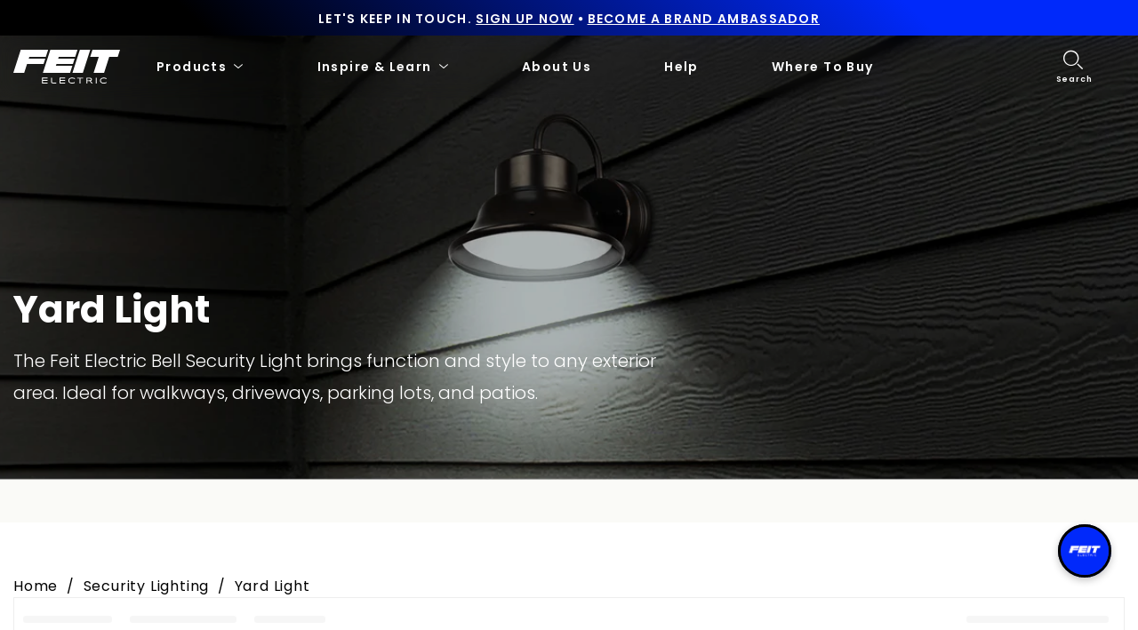

--- FILE ---
content_type: text/css
request_url: https://www.feit.com/cdn/shop/t/163/assets/component-filter.css?v=168371871005431691441722574904
body_size: 523
content:
.active-filter__button:only-child{display:none}.active-filter__button.disabled,.mobile-filter__clear.disabled{pointer-events:none}@media all and (min-width: 750px){.active-filters-mobile{display:none}}.count-bubble{display:flex;justify-content:center;align-items:center;font-size:.9rem;width:1.5rem;height:1.5rem;border-radius:50%;background-color:var(--bs-color-gray-200);color:var(--bs-color-black);margin-left:.7rem;font-weight:400}.count-bubble:empty{visibility:hidden}.count-bubble--dot:empty{visibility:visible}.count-bubble--dot:before{content:"";width:.2rem;height:.2rem;display:block;background-color:var(--color-background);border-radius:50%}@media (min-width: 992px){.sortby-dropdown{position:relative;display:block}.sortby-dropdown .default{z-index:2;cursor:pointer;padding:13px 15px 11px;border-radius:5px}.sortby-dropdown .custom--select{right:0;top:100%;z-index:3;width:100%;min-width:215px;padding:0 20px;position:absolute;background:var(--bs-body-bg)}.sortby-dropdown .custom--select{box-shadow:var(--bs-shadow-sm)}}.filter-active.sortby-drawer .filter__wrapper,.filter-active.sortby-drawer .sortby-dropdown .default,.filter-active .sorting{display:none!important}.filter-active.sortby-drawer .sorting{display:block!important}@media (max-width: 991px){.filter-active.sortby-drawer .sortby-dropdown .custom--select .toggle-content{display:block;height:auto!important}}.active-filter__button{border-radius:20px;padding:9.5px 10px;display:inline-block;background-color:#f7f7f7}.filter__item .form-check .form-check-label{display:flex;justify-content:space-between;cursor:pointer}.filter__item .form-check .collection-entry.active{font-weight:700}.filter__container.open .filter__toggle .icon-arrow-down:before{content:"\e914"}@media (min-width: 992px){.filter__list{max-height:420px;overflow:auto}}@media (max-width: 991px){#filtersCollapse.filter-active{display:block!important;position:fixed;top:0;bottom:0;left:0;right:0;padding:0;margin:0;background:#fff;z-index:1170}.collection-filter-header,.search-filter-header{background:#fff;padding:12px 15px;border-bottom:1px solid var(--bs-color-border)}.collection-filters,.search-filters{position:static;display:flex;flex-direction:column;height:100%}.collection-filters-close,.search-filters-close{position:absolute;left:8px;top:0;height:100%;width:36px;text-align:center;font-size:36px;line-height:1;display:flex;align-items:center;justify-content:center}.collection-filters .filters,.search-filters .filters{overflow:auto;flex:1 1 auto;display:block}.filter__form{display:flex;flex-direction:column;height:100%}.filter__wrapper{overflow:auto}}.color-options-list .color-options{padding:0;margin:0}.color-options-list .filter__item{display:inline-block;margin-right:.5rem}.color-options .form-check-input{display:none}.color-options .form-check-input+.form-check-label{width:26px;height:26px;border-radius:50%;position:relative}.color-options .form-check-input+.form-check-label:after{content:"";display:block;position:absolute;width:6px;height:6px;top:50%;left:50%;transform:translate(-50%,-50%);background:#fff;border-radius:50%;opacity:0}.color-options .form-check-input:checked+.form-check-label:after{opacity:1}@media (min-width: 992px){.horizontal-filters .collection-filters{z-index:3}.horizontal-filters .filter__wrapper .filter__container{border-bottom:0!important;padding:9px 0rem!important;position:relative;margin-right:30px;border:0!important}.horizontal-filters .filter__form{border-top:0!important}.horizontal-filters .filter__wrapper{display:flex}.horizontal-filters .count-bubble{display:none}.horizontal-filters .filter__block{position:absolute;left:0;top:calc(100% + 5px);background:#fff;padding:0px 1rem;border-radius:3px;white-space:nowrap;border:1px solid #cfcfcf}.horizontal-filters .filter__block .filter__list{padding:.5rem 0!important}.horizontal-filters .filter__block.color-options-list{width:375px;white-space:normal}.horizontal-filters #filter_toggle_price.filter__block{width:340px}.horizontal-filters #filter_toggle_price.filter__block .filter__price{padding:1rem 0rem!important}.horizontal-filters .filter__wrapper .filter__toggle{text-transform:capitalize!important}.horizontal-filters .filter__wrapper .filter__toggle .ms-auto{margin-left:10px!important;font-size:12px}.horizontal-filters .filter__item .form-check .form-check-label span{margin-left:20px}}
/*# sourceMappingURL=/cdn/shop/t/163/assets/component-filter.css.map?v=168371871005431691441722574904 */


--- FILE ---
content_type: text/javascript
request_url: https://www.feit.com/cdn/shop/t/163/assets/component-collection-filters.js?v=145424422732681757041722574900
body_size: 2005
content:
class CollectionFilters extends HTMLElement{constructor(){super();const _this=this;this.accordionType=this.dataset.accordiontype,this.filterParent=this.closest("#filtersCollapse"),this.onActiveFilterClick=this.onActiveFilterClick.bind(this),this.filterForm=this.querySelector("form"),this.quickshop=document.querySelector("quick-shop"),this.filterType=this.dataset.filtertype;const toggleBtns=this.querySelectorAll(".filter__toggle");toggleBtns.forEach(button=>button.addEventListener("click",this.toggleFilterBlock.bind(this))),this.openFilterDrawer=document.getElementById("filter-drawer"),this.openFilterDrawer&&this.openFilterDrawer.addEventListener("click",this.toggleFilterDrawer.bind(this)),this.openSortbyDrawer=document.getElementById("sortby-drawer"),this.openSortbyDrawer&&this.openSortbyDrawer.addEventListener("click",this.toggleFilterDrawer.bind(this)),this.closeFilterDrawer=this.filterParent.querySelector(".collection-filters-close"),this.closeFilterDrawer&&this.closeFilterDrawer.addEventListener("click",this.toggleFilterDrawer.bind(this)),this.applyFilterDrawer=this.filterParent.querySelector(".collection-apply-filter"),this.applyFilterDrawer&&this.applyFilterDrawer.addEventListener("click",this.toggleFilterDrawer.bind(this)),this.filterType=="horizontal-filters"&&(document.body.addEventListener("click",event=>{document.querySelectorAll(".filter__container.open").forEach(target=>{target.querySelector(".filter__toggle").click()})}),document.querySelectorAll(".filter__container").forEach(target=>{target.addEventListener("click",event=>{event.stopPropagation()})})),this.sortby_values=document.querySelectorAll("[data-sortby] .sortby_options"),this.sortby_values.forEach(input=>input.addEventListener("change",this.updateSortBy.bind(this))),this.subCollectionLinks=document.querySelectorAll("[data-subCollections] .collection-entry"),this.subCollectionLinks.forEach(link=>link.addEventListener("click",this._manageSubCollections.bind(this))),this.filterParent.addEventListener("keyup",event=>{event.code.toUpperCase()==="ESCAPE"&&this.closeFilterDrawer.dispatchEvent(new Event("click"))}),this.debouncedOnSubmit=Utility.debounce(event=>{this.onSubmitHandler(event)},500),this.filterForm&&(this.filterForm.addEventListener("input",this.debouncedOnSubmit.bind(this)),this.filterForm.addEventListener("submit",this.debouncedOnSubmit.bind(this)),window.addEventListener("popstate",this.onHistoryChange.bind(this)));const applyBtn=this.querySelector("[data-applyFilters]");applyBtn&&applyBtn.addEventListener("click",()=>{this.filterForm&&(this.filterForm.dispatchEvent(new Event("submit",{bubbles:!0,cancelable:!0})),setTimeout(()=>{this.closeFilterDrawer.dispatchEvent(new Event("click"))},1e3))}),document.querySelectorAll("[data-pagination]").forEach(link=>link.addEventListener("click",this._managePagination.bind(this))),this.bindActiveFilterButtonEvents(),this.addAccessibilityAttributes(toggleBtns),this.colorOptionsStyling()}addAccessibilityAttributes(toggleBtns){toggleBtns.forEach(element=>{element.setAttribute("role","button"),element.setAttribute("aria-expanded",!1),element.setAttribute("aria-controls",element.nextElementSibling.id)})}onSubmitHandler(event){if(event.preventDefault(),event.type=="input"&&this.filterParent.classList.contains("filter-active"))return;let closestForm=document.getElementById("CollectionFiltersForm");if(event.target&&event.target.closest("form")&&(closestForm=event.target.closest("form")),!closestForm)return;const searchParams=this._finalQueryString(closestForm);this.renderPage(searchParams,event)}_finalQueryString(form){const formData=new FormData(form);let searchParams="",constraints="";return formData.forEach((val,key)=>{key.indexOf("price-list")>=0?searchParams+="&"+val:key.indexOf("custom_sort_by")>=0||(key.indexOf("tagsFilter-")>-1?constraints===""?constraints=val:constraints+=`+${val}`:val!=null&&val.length>0&&(searchParams===""?searchParams=key+"="+val:searchParams+="&"+key+"="+val))}),constraints!=""&&(searchParams==""?searchParams=`?constraint=${constraints}`:searchParams+=`&constraint=${constraints}`),searchParams}colorOptionsStyling(){const colorSwatchContainer=this.querySelector("[data-colorFilter]");colorSwatchContainer&&colorSwatchContainer.querySelectorAll(".color-options").forEach(swatch=>{let colorHandle=swatch.querySelector('input[type="checkbox"]').dataset.handle,swatchStyle=Utility.getSwatchStyle(colorHandle);swatch.querySelector(".option-label").setAttribute("style",swatchStyle)})}onActiveFilterClick(event){event.preventDefault();let currentTarget=event.target,URLString=null;if(currentTarget.dataset.type=="tag_based"){const inputValue=currentTarget.dataset.remove,inputElement=document.querySelector(`input[data-tagslist][value="${inputValue}"]`);inputElement&&(inputElement.checked=!1);let closestForm=document.getElementById("CollectionFiltersForm");if(!closestForm)return;URLString=this._finalQueryString(closestForm)}else currentTarget.classList.contains("filter-option-clear")||(currentTarget=event.target.closest(".filter-option-clear"),URLString=new URL(currentTarget.href).searchParams.toString());URLString!=null&&this.renderPage(URLString)}onHistoryChange(event){const searchParams=event.state?.searchParams||"";this.renderPage(searchParams,null,!1)}renderPage(searchParams,event,updateURLHash=!0){document.getElementById("collection-product-grid").querySelector("#template-collection").classList.add("loading");const url=`${window.location.pathname}?${searchParams}`;this.renderGridFromFetch(url,"filter"),updateURLHash&&this.updateURLHash(searchParams)}renderGridFromFetch(url,type){url&&fetch(url).then(response=>response.text()).then(responseText=>{const html=responseText;this.renderProductGrid(html,type)})}renderProductGrid(html,type){const innerHTML=new DOMParser().parseFromString(html,"text/html");let paginationType="numbers";if(document.querySelector("[data-pagination]")&&(paginationType=document.querySelector("[data-pagination]").dataset.type||"numbers"),type=="filter"||type=="sub_collection_filter"){const gridHTML=innerHTML.getElementById("collection-product-grid").innerHTML;if(document.getElementById("collection-product-grid").innerHTML=gridHTML,type=="sub_collection_filter"){let bannerHTML=innerHTML.querySelector("[data-collectionBanner]").innerHTML;document.querySelector("[data-collectionBanner]").innerHTML=bannerHTML}}else if(paginationType=="loadmore"){let productGrids=innerHTML.getElementById("template-collection").innerHTML,loadMoreBtn=innerHTML.getElementById("load-more");document.getElementById("template-collection").insertAdjacentHTML("beforeend",productGrids),loadMoreBtn&&document.getElementById("load-more")?document.getElementById("load-more").parentNode.replaceChild(loadMoreBtn,document.getElementById("load-more")):document.getElementById("load-more")&&document.getElementById("load-more").remove()}else{const gridHTML=innerHTML.getElementById("collection-product-grid").innerHTML;document.getElementById("collection-product-grid").innerHTML=gridHTML}const openFilters=document.querySelectorAll(".filter__container.open"),filterInnerHTML=innerHTML.getElementById("main-collection-filters").innerHTML;document.getElementById("main-collection-filters").innerHTML=filterInnerHTML,this.filterType!="horizontal-filters"&&openFilters.forEach(openFilter=>{openFilter.querySelector(".filter__toggle")&&openFilter.querySelector(".filter__toggle").setAttribute("aria-expanded",!0);let filterBlock=document.querySelector('.filter__container[data-index="'+openFilter.dataset.index+'"]');filterBlock.classList.add("open"),filterBlock.querySelector(".filter__block").classList.add("open")}),document.querySelectorAll(".filter__container").forEach(filter=>{filter.querySelectorAll(".filter__item").length<=0&&(filter.classList.add("d-none"),filter.style.display="none")});const totalProducts=innerHTML.querySelector("[data-totalProducts]");totalProducts&&(document.querySelector("[data-totalProducts]").innerHTML=totalProducts.innerHTML);const activeFilters=innerHTML.querySelector("[data-activeFilters]");activeFilters&&(document.querySelector("[data-activeFilters]").innerHTML=activeFilters.innerHTML),this.bindActiveFilterButtonEvents(),this.quickshop&&this.quickshop.updateEvents()}bindActiveFilterButtonEvents(){document.querySelectorAll(".filter-option-clear").forEach(element=>{element.addEventListener("click",this.onActiveFilterClick,{once:!0})})}updateURLHash(searchParams){history.pushState({searchParams},"",`${window.location.pathname}${searchParams&&"?".concat(searchParams)}`)}updateSortBy(event){let _this=event.currentTarget,currentvalue=document.querySelector('[data-sortby] [name="custom_sort_by_mobile"]:checked').value;_this.name=="custom_sort_by_desktop"&&(currentvalue=document.querySelector('[data-sortby] [name="custom_sort_by_desktop"]:checked').value),this.querySelector('[name="sort_by"]')&&(this.querySelector('[name="sort_by"]').value=currentvalue,this.querySelector('[name="sort_by"]').dispatchEvent(new Event("input",{bubbles:!0,cancelable:!0})))}_manageSubCollections(event){event.preventDefault();const _this=event.currentTarget;let closestForm=document.getElementById("CollectionFiltersForm");_this.closest("form")&&(closestForm=event.target.closest("form"));const queryString=this._finalQueryString(closestForm);let collURL=_this.href+"?"+queryString;this.renderGridFromFetch(collURL,"sub_collection_filter"),setTimeout(()=>{history.pushState({},"",collURL)},500)}_managePagination(event){event.preventDefault();const nextPageLink=event.currentTarget.href;this.renderGridFromFetch(nextPageLink,"pagination"),setTimeout(()=>{history.pushState({},"",nextPageLink)},500)}toggleFilterDrawer(event){event.preventDefault();let button=event.currentTarget;button.id=="filter-drawer"||button.id=="sortby-drawer"?(this.filterParent.classList.add("filter-active"),button.setAttribute("aria-expanded",!0),button.setAttribute("tabindex","-1"),button.id=="sortby-drawer"?this.filterParent.classList.add("sortby-drawer"):this.filterParent.classList.remove("sortby-drawer"),Utility.trapFocus(this.filterParent),Utility.forceFocus(this.closeFilterDrawer),siteOverlay.prototype.showOverlay()):(this.filterParent.classList.remove("filter-active"),this.filterParent.classList.remove("sortby-drawer"),this.openFilterDrawer&&(this.openFilterDrawer.setAttribute("aria-expanded",!1),this.openFilterDrawer.removeAttribute("tabindex")),this.openSortbyDrawer&&(this.openSortbyDrawer.setAttribute("aria-expanded",!1),this.openSortbyDrawer.removeAttribute("tabindex")),Utility.removeTrapFocus(this.filterParent),siteOverlay.prototype.hideOverlay())}toggleFilterBlock(event){event.preventDefault();const toggleFilterBtn=event.currentTarget;toggleFilterBtn.parentNode.classList.contains("open")?this.closeFilterBlock(toggleFilterBtn):this.openFilterBlock(toggleFilterBtn)}openFilterBlock(toggleFilterBtn){let filterContainer=toggleFilterBtn.parentNode;toggleFilterBtn.setAttribute("aria-expanded",!0),Utility.toggleElement(filterContainer,"open"),this.accordionType=="single"&&filterContainer.parentNode.querySelectorAll(".filter__container").forEach(element=>{element!=filterContainer&&(element.classList.remove("open"),element.querySelector(".filter__block").classList.remove("open"),element.querySelector(".filter__toggle").setAttribute("aria-expanded",!1))}),Utility.trapFocus(filterContainer)}closeFilterBlock(toggleFilterBtn){const filterContainer=toggleFilterBtn.parentNode;toggleFilterBtn.setAttribute("aria-expanded",!1),Utility.toggleElement(filterContainer,"close"),Utility.removeTrapFocus(filterContainer)}}customElements.define("collection-filters",CollectionFilters);class PriceRange extends HTMLElement{constructor(){super(),this.querySelectorAll("input").forEach(element=>element.addEventListener("change",this.onRangeChange.bind(this))),this.setMinAndMaxValues()}onRangeChange(event){this.adjustToValidValues(event.currentTarget),this.setMinAndMaxValues()}setMinAndMaxValues(){const inputs=this.querySelectorAll("input"),minInput=inputs[0],maxInput=inputs[1];maxInput.value&&minInput.setAttribute("max",maxInput.value),minInput.value&&maxInput.setAttribute("min",minInput.value),minInput.value===""&&maxInput.setAttribute("min",0),maxInput.value===""&&minInput.setAttribute("max",maxInput.getAttribute("max"))}adjustToValidValues(input){const value=Number(input.value),min=Number(input.getAttribute("min")),max=Number(input.getAttribute("max"));value<min&&(input.value=min),value>max&&(input.value=max)}}customElements.define("price-range",PriceRange);
//# sourceMappingURL=/cdn/shop/t/163/assets/component-collection-filters.js.map?v=145424422732681757041722574900


--- FILE ---
content_type: text/javascript
request_url: https://www.feit.com/cdn/shop/t/163/assets/template-collection.js?v=53099215154475699171722574900
body_size: 126
content:
const selectors={readMoreBtn:document.querySelector("[data-readMoreBtn]"),readMoreContainer:document.querySelector("[data-readMoreContainer]")};class templateCollectionJS{constructor(){this.readMore()}readMore(){selectors.readMoreBtn&&selectors.readMoreBtn.addEventListener("click",e=>{e.preventDefault();let currentTarget=e.target;selectors.readMoreContainer.querySelector(".hidden-text")&&(selectors.readMoreContainer.classList.contains("open")?(Utility.toggleElement(selectors.readMoreContainer,"close"),currentTarget.innerHTML="Read More"):(Utility.toggleElement(selectors.readMoreContainer,"open"),currentTarget.innerHTML="Read Less"))})}}typeof templateCollectionJS<"u"&&new templateCollectionJS;let w=window.innerWidth;if(w<991)var swiper_full=new Swiper(".full-carousel",{slidesPerView:"auto",spaceBetween:12,navigation:{nextEl:".full-button-next",prevEl:".full-button-prev"}});var elementToObserve=document.querySelector(".collection-list");if(elementToObserve!=null){const observer=new MutationObserver(function(){console.log("callback that runs when observer is triggered"),observer.disconnect();let max_width=576;document.querySelectorAll(".snize-product-label.top-right + .snize-product-label.top-left",".snize-product-label.top-left + .snize-product-label.down-right").forEach(ele=>{if(ele.previousSibling.classList.contains("top-right")){let width=ele.offsetWidth+4;ele.previousSibling.style.setProperty("left",`${width}px`,"important")}if(ele.nextSibling.classList.contains("down-right"))if(window.innerWidth<=max_width){var eleHeight=ele.nextSibling.offsetHeight+4;ele.nextSibling.style.setProperty("top",`${eleHeight}px`,"important"),ele.nextSibling.style.setProperty("left","0px","important")}else{let widthForThirdEle=ele.previousSibling.offsetWidth+ele.offsetWidth+4;ele.nextSibling.style.setProperty("left",`${widthForThirdEle}px`,"important")}}),document.querySelectorAll(".snize-product-label.top-right + .snize-product-label.down-right").forEach(ele=>{if(ele.previousSibling.classList.contains("top-right"))if(window.innerWidth<=max_width){var previousEleHeight=ele.previousSibling.offsetHeight+4;ele.previousSibling.style.setProperty("top",`${previousEleHeight}px`,"important"),ele.previousSibling.style.setProperty("left","0px","important")}else{let width=ele.offsetWidth+4;ele.previousSibling.style.setProperty("left",`${width}px`,"important")}}),document.querySelectorAll(".snize-product-label.down-left").forEach(ele=>{if(ele.previousSibling!=null&&ele.previousSibling.classList.contains("top-right")){let width=ele.offsetWidth+4;ele.previousSibling.style.setProperty("left",`${width}px`,"important")}if(ele.nextSibling!=null&&ele.nextSibling.classList.contains("down-right")){if(window.innerWidth<=max_width){var nextEleHeight=ele.nextSibling.offsetHeight+4;ele.nextSibling.style.setProperty("top",`${nextEleHeight}px`,"important"),ele.nextSibling.style.setProperty("left","0px","important")}else if(ele.previousSibling!=null){let widthForThirdEle=ele.previousSibling.offsetWidth+ele.offsetWidth+4;ele.nextSibling.style.setProperty("left",`${widthForThirdEle}px`,"important")}}}),document.querySelectorAll(".snize-out-of-stock").forEach(ele=>{let width=0;ele.closest(".snize-thumbnail-wrapper")!=null&&ele.closest(".snize-thumbnail-wrapper").querySelector(".snize-product-label.top-left")!=null&&(width=width+ele.closest(".snize-thumbnail-wrapper").querySelector(".snize-product-label.top-left").offsetWidth+4),ele.closest(".snize-thumbnail-wrapper")!=null&&ele.closest(".snize-thumbnail-wrapper").querySelector(".snize-product-label.top-right")!=null&&(width=width+ele.closest(".snize-thumbnail-wrapper").querySelector(".snize-product-label.top-left").offsetWidth+4),ele.closest(".snize-thumbnail-wrapper")!=null&&ele.closest(".snize-thumbnail-wrapper").querySelector(".snize-product-label.down-left")!=null&&(width=width+ele.closest(".snize-thumbnail-wrapper").querySelector(".snize-product-label.top-left").offsetWidth+4),ele.closest(".snize-thumbnail-wrapper")!=null&&ele.closest(".snize-thumbnail-wrapper").querySelector(".snize-product-label.down-right")!=null&&(width=width+ele.closest(".snize-thumbnail-wrapper").querySelector(".snize-product-label.top-left").offsetWidth+4),ele.style.setProperty("left",`${width+4}px`,"important")}),document.querySelectorAll(".snize-product-label.top-left + .snize-product-label.down-left").forEach(ele=>{let width=ele.previousSibling.offsetWidth+4;ele.style.setProperty("left",`${width}px`,"important")}),document.querySelectorAll(".snize-product-label.top-left + .snize-product-label.down-right").forEach(ele=>{let width=ele.previousSibling.offsetWidth+4;ele.style.setProperty("left",`${width}px`,"important")}),document.querySelectorAll(".snize-product-label.down-left + .snize-product-label.down-right").forEach(ele=>{let width=ele.previousSibling.offsetWidth+4;ele.style.setProperty("left",`${width}px`,"important")}),document.querySelectorAll(".snize-product-label.down-left").forEach(ele=>{if(ele.previousSibling!=null&&ele.previousSibling.classList.contains("top-right")){let width=ele.offsetWidth+4;ele.previousSibling.style.setProperty("left",`${width}px`,"important")}if(ele.nextSibling!=null&&ele.nextSibling.classList.contains("down-right")){if(window.innerWidth<=max_width){var nextEleHeight=ele.nextSibling.offsetHeight+4;ele.nextSibling.style.setProperty("top",`${nextEleHeight}px`,"important"),ele.nextSibling.style.setProperty("left","0px","important")}else if(ele.previousSibling!=null){let widthForThirdEle=ele.previousSibling.offsetWidth+ele.offsetWidth+8;ele.nextSibling.style.setProperty("left",`${widthForThirdEle}px`,"important")}}}),setTimeout(function(){observer.observe(elementToObserve,{childList:!0,subtree:!0})},400)});observer.observe(elementToObserve,{childList:!0,subtree:!0})}typeof templateCollectionJS<"u"&&new templateCollectionJS;
//# sourceMappingURL=/cdn/shop/t/163/assets/template-collection.js.map?v=53099215154475699171722574900


--- FILE ---
content_type: image/svg+xml
request_url: https://cdn.shopify.com/s/files/1/0564/0450/8835/files/Feit_logo_new_White_Trans_091223.svg?v=1738096267
body_size: 23581
content:
<svg viewBox="0 0 432 144" xmlns:xlink="http://www.w3.org/1999/xlink" xmlns="http://www.w3.org/2000/svg" id="Layer_1"><image xlink:href="[data-uri]" transform="scale(.24)" height="600" width="1800"></image></svg>